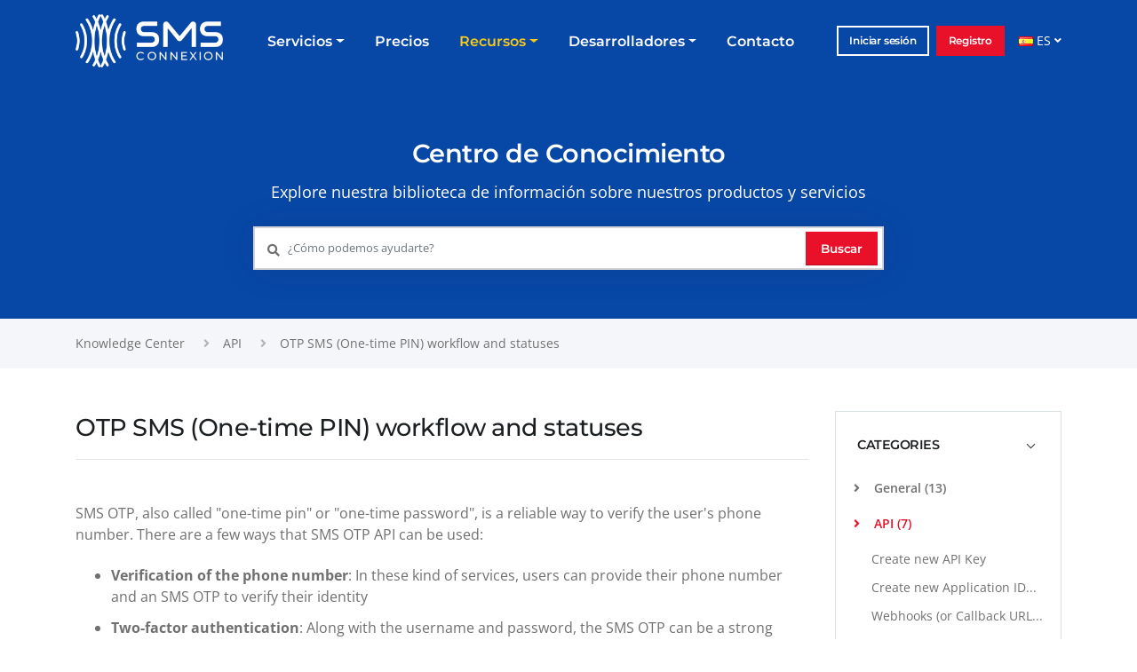

--- FILE ---
content_type: text/html; charset=UTF-8
request_url: https://sms.cx/es/kc/otp-sms-workflow-and-statuses
body_size: 7391
content:
<!DOCTYPE html>
<html lang="es">
	<head>

		<meta charset="utf-8">
		<meta http-equiv="X-UA-Compatible" content="IE=edge">

		<title>OTP SMS API workflow and statuses | SMS Connexion</title>

		<meta name="description" content="Read about how the SMS OTP API works and the scenarios for which you can deploy OTP SMS: phone number verification, restoring account, two-factor authentication">

		<meta property="og:url" content="https://sms.cx/es/kc/otp-sms-workflow-and-statuses" />
		<meta property="og:title" content="OTP SMS API workflow and statuses | SMS Connexion" />
		<meta property="og:description" content="Read about how the SMS OTP API works and the scenarios for which you can deploy OTP SMS: phone number verification, restoring account, two-factor authentication" />
		<meta property="og:image" content="" />
		<meta property="og:type" content="website">

		<link rel="canonical" href="https://sms.cx/es/kc/otp-sms-workflow-and-statuses" /><link rel="alternate" hreflang="de" href="https://sms.cx/de/kc/otp-sms-workflow-and-statuses" />
<link rel="alternate" hreflang="fr" href="https://sms.cx/fr/kc/otp-sms-workflow-and-statuses" />
<link rel="alternate" hreflang="it" href="https://sms.cx/it/kc/otp-sms-workflow-and-statuses" />
<link rel="alternate" hreflang="es" href="https://sms.cx/es/kc/otp-sms-workflow-and-statuses" />
<link rel="alternate" hreflang="sv" href="https://sms.cx/se/kc/otp-sms-workflow-and-statuses" />
<link rel="alternate" hreflang="en" href="https://sms.cx/kc/otp-sms-workflow-and-statuses" />
<link rel="alternate" hreflang="x-default" href="https://sms.cx/kc/otp-sms-workflow-and-statuses" />
		<meta name="twitter:card" content="summary" />
		<meta name="twitter:description" content="Read about how the SMS OTP API works and the scenarios for which you can deploy OTP SMS: phone number verification, restoring account, two-factor authentication" />
		<meta name="twitter:site" content="@smsconnexion" />
		<meta name="twitter:title" content="OTP SMS API workflow and statuses | SMS Connexion" />
		<meta name="twitter:image" content="" />

		<!-- Mobile Metas -->
		<meta name="viewport" content="width=device-width, initial-scale=1, minimum-scale=1.0, shrink-to-fit=no">

		<!-- Vendor CSS -->
		<link rel="stylesheet" href="/assets/vendor/bootstrap/css/bootstrap.min.css">
		<link rel="stylesheet" href="/assets/vendor/prismjs/prism.css">
		<link rel="stylesheet" href="/assets/vendor/prismjs/prism-vs-min.css">

		<!-- Select2 -->
		<link href="/assets/vendor/select2/select2.min.css" rel="stylesheet"/>
		<link href="/assets/vendor/select2/select2-bootstrap4.css" rel="stylesheet"/>

		<!-- Core CSS -->
		<link rel="stylesheet" href="/assets/css/core.min.css">
		<link rel="stylesheet" href="/assets/css/style.min.css"> 

		<!-- Head Libs -->
		<script src="/assets/vendor/modernizr/modernizr.min.js"></script>
		
		<!-- Favicons -->
		<link rel="apple-touch-icon" href="/assets/img/apple-touch-icon.png">
		<link rel="icon" href="/assets/img/favicon.png">		
	</head>
	<body class="line-numbers">
		<div class="body">

			<header id="header" class="header-effect-shrink header-transparent" data-plugin-options="{'stickyEnabled': true, 'stickyEnableOnBoxed': true, 'stickyEnableOnMobile': true, 'stickyHeaderContainerHeight': 80, 'stickyStartAt': 100}">

				<!-- Topbar -->
							
				<div class="header-body bg-blue-2">
					<div class="header-container container">
						<div class="header-row">
							<div class="header-column justify-content-start">
								<div class="header-logo">
									<a href="/es/">
										<img alt="SMS.CX" width="166" height="60" src="/assets/img/logo-sms-light.png" data-change-src="/assets/img/logo-sms-navy.png">
									</a>
								</div>
							</div>
							<div class="header-column justify-content-end">
								<div class="header-nav header-nav-light-dropdown">
									<div class="header-nav-main header-nav-main-effect-1 header-nav-main-sub-effect-1">
										<nav class="collapse">
											<ul class="nav flex-column flex-lg-row" id="mainNav">
												<li class="dropdown dropdown-mega dropdown-mega-2-col">
													<a class="text-3 dropdown-item dropdown-toggle px-3 font-weight-semibold " href="#">
														Servicios													</a>
													<ul class="dropdown-menu dropdown-menu-2-col">
														<li>
															<div class="dropdown-mega-content dropdown-mega-content-custom">
																<div class="row">
																	<div class="col-lg-4">
																		<span class="dropdown-mega-sub-title">Canales</span>
																		
																		<ul class="dropdown-mega-sub-nav">
																			<li class="">
																				<div class="d-flex flex-row align-items-center">
																					<a href="/es/channels/sms/" class="text-3">
																						<img src="/assets/img/svg/sms.svg" alt="sms" class="mr-2" width="20"><span>SMS</span>
																					</a>
																				</div>	
																			</li>
																			<li class="">
																				<div class="d-flex flex-row align-items-center">
																					<a href="/es/channels/viber/" class="text-3">
																						<img src="/assets/img/svg/viber.svg" alt="viber" class="mr-2" width="20"><span>Viber</span>
																					</a>
																				</div>	
																			</li>
																			<li class="">
																				<div class="d-flex flex-row align-items-center">
																					<a href="/es/channels/whatsapp/" class="text-3">
																						<img src="/assets/img/svg/whatsapp.svg" alt="whatsapp" class="mr-2" width="20"><span>Whatsapp</span>
																					</a>
																				</div>	
																			</li>
																			<li class="">
																				<div class="d-flex flex-row align-items-center">
																					<a href="/es/channels/multichannel/" class="text-3">
																						<img src="/assets/img/svg/multichannel.svg" alt="multichannel" class="mr-2" width="20"><span>Multi channel</span>
																					</a>
																				</div>	
																			</li>																			
																		</ul>
																		
																	</div>
																	<div class="col-lg-4 ml-auto">
																		<span class="dropdown-mega-sub-title">Servicios</span>
																		<ul class="dropdown-mega-sub-nav">
																			<li class="">
																				<a class="dropdown-item text-3" href="/es/web-platform/">Plataforma Web</a>
																			</li>
																			<li class="">
																				<a class="dropdown-item text-3" href="/es/sms-api/">SMS API</a>
																			</li>
																			<li class="">
																				<a class="dropdown-item text-3" href="/es/bulk-sms/">SMS masivos</a>
																			</li>
																			<li class="">
																				<a class="dropdown-item text-3" href="/es/otp-sms/">OTP SMS</a>
																			</li>	
																		</ul>	
																	</div>
																	
																	<div class="col-lg-4 ml-auto">
																		<span class="dropdown-mega-sub-title">&nbsp;</span>
																		<ul class="dropdown-mega-sub-nav">
																			
																			<li class="">
																				<a class="dropdown-item text-3" href="/es/buy-virtual-phone-numbers/">Números alquiler</a>
																			</li>
																			<li class="">
																				<a class="dropdown-item text-3" href="/es/phone-numbers-lookup/">Búsqueda números</a>
																			</li>			
																		</ul>	
																	</div>
																	
																</div>
															</div>
														</li>
													</ul>
												</li>											
												<li class="">
													<a class="text-3 px-3 font-weight-semibold " href="/es/pricing/">
														Precios													</a>
												</li>
												<li class="dropdown">
													<a class="text-3 dropdown-item dropdown-toggle px-3 font-weight-semibold active" href="#">
														Recursos													</a>
													<ul class="dropdown-menu">
														<li class="">
															<a class="text-3" href="/es/kc/">Centro de Conocimiento</a>
														</li>
														<li class="">
															<a class="text-3" href="/es/blog/">Blog</a>
														</li>	
														<li class="dropdown-submenu">
															<a class="dropdown-item dropdown-toggle text-3" href="#">Herramientas <i class="menu-arrow"></i></a>
															<ul class="dropdown-menu">
																<li><a class="dropdown-item text-3" href="/es/sms-length-calculator/">Calculadora de longitud de SMS</a></li>
																<li><a class="dropdown-item text-3" href="/es/validate-phone-number/">Validador de números de teléfono</a></li>
																<li><a class="dropdown-item text-3" href="/es/bulk-phone-validator/">Validation de téléphone en masse</a></li>
																<li><a class="dropdown-item text-3" href="/es/unicode-to-gsm-converter/">Convertidor de Unicode a GSM</a></li>
															</ul>

														</li>



														
													</ul>
												</li>
												<li class="dropdown">
													<a class="text-3 dropdown-item dropdown-toggle px-3 font-weight-semibold " href="#">
														Desarrolladores													</a>
													<ul class="dropdown-menu">
														<li class="">
															<a class="text-3" href="/es/sms-api-documentation/">Documentación de la API</a>
														</li>
														<li class="">
															<a class="text-3" href="/es/sdk-libraries/">SDK y bibliotecas</a>
														</li>
													</ul>
												</li>
												<li class="">
													<a class="text-3 px-3 font-weight-semibold " href="/es/contact/">
														Contacto													</a>
												</li>
												
											</ul>
										</nav>
									</div>
									<div class="header-button d-none d-sm-flex ml-3">
										<a href="https://account.sms.cx/login/" class="btn btn-outline btn-light btn-sticky-quaternary mr-2 font-weight-semibold" target="_blank">
												<span>Iniciar sesión</span>
										</a>
										<a href="https://account.sms.cx/register/" class="btn btn-primary btn-light btn-sticky-primary font-weight-semibold b-2 border-primary" target="_blank">
												<span>Registro</span>
										</a>
									</div>
									
									<div class="header-languages">
										<a href="#" title="Seleccionar idioma" class="selected-language nav-link d-flex align-items-center dropdown-menu-toggle py-2 pr-0" id="dropdownLanguage" data-toggle="dropdown" aria-haspopup="true" aria-expanded="true" aria-label="Show menu">
											<span class="flag flag-es mr-1 mt-0 color-white"></span> ES <i class="fas fa-angle-down fa-sm ml-1"></i>
										</a>
										<ul id="dLang" class="dropdown-menu dropdown-menu-left bg-white" aria-labelledby="dropdownLanguage">
											<li><a href="/kc/otp-sms-workflow-and-statuses" class="color-text-blue d-flex align-items-center"><span class="flag flag-gb mr-1 mt-0"></span> English</a></li>
											<li><a href="/fr/kc/otp-sms-workflow-and-statuses" class="color-text-blue d-flex align-items-center"><span class="flag flag-fr mr-1 mt-0"></span> Française</a></li>
											<li><a href="/es/kc/otp-sms-workflow-and-statuses" class="color-text-blue d-flex align-items-center"><span class="flag flag-es mr-1 mt-0"></span> Español</a></li>
											<li><a href="/de/kc/otp-sms-workflow-and-statuses" class="color-text-blue d-flex align-items-center"><span class="flag flag-de mr-1 mt-0"></span> Deutsch</a></li>
											<li><a href="/it/kc/otp-sms-workflow-and-statuses" class="color-text-blue d-flex align-items-center"><span class="flag flag-it mr-1 mt-0"></span> Italiano</a></li>
											<li><a href="/se/kc/otp-sms-workflow-and-statuses" class="color-text-blue d-flex align-items-center"><span class="flag flag-se mr-1 mt-0"></span> Svenska</a></li>
										</ul>
									</div>									
									
									<button class="header-btn-collapse-nav header-btn-collapse-nav-light on-sticky-dark ml-3" data-toggle="collapse" data-target=".header-nav-main nav">
										<span class="hamburguer">
											<span></span>
											<span></span>
											<span></span>
										</span>
										<span class="close">
											<span></span>
											<span></span>
										</span>
									</button>
								</div>
							</div>
						</div>
					</div>
				</div>
				<!-- END Topbar -->

			</header>

			<div role="main" class="main">

				<section class="page-header page-header-color page-header-primary bg-blue-2 pt-9 mb-0">
					<div class="container">

					<div class="row text-center">
						<div class="col-md-12 text-center">

							<h1 class="my-2 text-6">Centro de Conocimiento</h1>
							<p class="lead">Explore nuestra biblioteca de información sobre nuestros productos y servicios</p>

							<div class="container mt-4">
								<div class="row height d-flex justify-content-center align-items-center">
									<div class="col-md-8">
										<div class="search-lg"> <i class="fa fa-search"></i> <input type="text" class="form-control" placeholder="¿Cómo podemos ayudarte?"> <button class="btn btn-lg btn-primary font-weight-semibold">Buscar</button> </div>
									</div>
								</div>
							</div>

						   
						</div>
					</div>


					</div>
				</section>
	
				<aside class="nav-secondary bg-light-4 mb-5" data-plugin-sticky data-plugin-options="{'offset_top': 78}">
					<div class="container">
						<div class="row py-3">
							<div class="col-md-12">
								<ul class="breadcrumb mb-0">
									<li class="mr-3"><a href="/es/kc/">Knowledge Center</a></li>
									<li class="mr-3"><a class="ml-2" href="/es/kc/category/api/">API</a></li>									<li class="mr-3"><a class="ml-2" href="/es/kc/otp-sms-workflow-and-statuses/">OTP SMS (One-time PIN) workflow and statuses</a></li>								</ul>
							</div>
						</div>
					</div>
				</aside>
				
				<section class="section pt-0">
					<div class="container">

					<div class="row">
						<aside class="sidebar col-md-4 col-lg-3 order-1 order-md-2">
							<div class="accordion accordion-default accordion-toggle accordion-style-1" data-plugin-sticky data-plugin-options="{'offset_top': 150}" role="tablist">

								<div class="card">
									<div class="card-header accordion-header" role="tab" id="pages">
										<h3 class="text-3 mb-0">
											<a href="#" data-toggle="collapse" data-target="#togglePages" aria-expanded="false" aria-controls="togglePages">CATEGORIES</a>
										</h3>
									</div>
									<div id="togglePages" class="accordion-body collapse show" aria-labelledby="pages">
										<div class="card-body px-3">
											<ul class="list list-unstyled">
												<li class="mb-3">
				<a href="/es/kc/category/general/" class="font-weight-semibold" >
					<i class="fas fa-angle-right ml-1 mr-1 pr-2" id="category1"></i></a> 
				<a href="/es/kc/category/general/" class="font-weight-semibold">General (13)</a>
				
			</li><li class="mb-3">
				<a href="#" class="font-weight-semibold text-color-primary" data-toggle="collapse" data-target="#subMenu3" aria-expanded="false" aria-controls="subMenu3" role="list" onclick="return false;">
					<i class="fas fa-angle-right ml-1 mr-1 pr-2" id="category3"></i></a> 
				<a href="/es/kc/category/api/" class="font-weight-semibold text-color-primary">API (7)</a>
				<ul class="list list-unstyled mt-3 pl-4 collapse show" id="subMenu3" aria-labelledby="category3" data-parent="#subMenu3" >
				<li class="mb-2"><a class="" href="/es/kc/create-sms-api-key/" title="Create new API Key">
				Create new API Key
				</a></li><li class="mb-2"><a class="" href="/es/kc/create-application-id-secret-oauth/" title="Create new Application ID & Secret (Oauth 2.0)">
				Create new Application ID...
				</a></li><li class="mb-2"><a class="" href="/es/kc/sms-webhooks-callback-urls/" title="Webhooks (or Callback URLs)">
				Webhooks (or Callback URL...
				</a></li><li class="mb-2"><a class="" href="/es/kc/how-to-send-sms-php-api/" title="How to send SMS with PHP and SMS API">
				How to send SMS with PHP ...
				</a></li><li class="mb-2"><a class="" href="/es/kc/how-to-start-sms-otp-verification/" title="How to start with OTP SMS verification">
				How to start with OTP SMS...
				</a></li><li class="mb-2"><a class="text-underline-dotted" href="/es/kc/otp-sms-workflow-and-statuses/" title="OTP SMS (One-time PIN) workflow and statuses">
				OTP SMS (One-time PIN) wo...
				</a></li><li class="mb-2"><a class="" href="/es/kc/sms-api-placeholders-custom-fields/" title="Placeholders">
				Placeholders
				</a></li>
				</ul>
			</li><li class="mb-3">
				<a href="/es/kc/category/web-platform/" class="font-weight-semibold" >
					<i class="fas fa-angle-right ml-1 mr-1 pr-2" id="category2"></i></a> 
				<a href="/es/kc/category/web-platform/" class="font-weight-semibold">Web Platform (1)</a>
				
			</li><li class="mb-3">
				<a href="/es/kc/category/guides/" class="font-weight-semibold" >
					<i class="fas fa-angle-right ml-1 mr-1 pr-2" id="category4"></i></a> 
				<a href="/es/kc/category/guides/" class="font-weight-semibold">Guides (0)</a>
				
			</li><li class="mb-3">
				<a href="/es/kc/category/integrations/" class="font-weight-semibold" >
					<i class="fas fa-angle-right ml-1 mr-1 pr-2" id="category6"></i></a> 
				<a href="/es/kc/category/integrations/" class="font-weight-semibold">Integrations (0)</a>
				
			</li><li class="mb-3">
				<a href="/es/kc/category/smpp/" class="font-weight-semibold" >
					<i class="fas fa-angle-right ml-1 mr-1 pr-2" id="category7"></i></a> 
				<a href="/es/kc/category/smpp/" class="font-weight-semibold">SMPP (2)</a>
				
			</li>											</ul>
										</div>
									</div>
								</div>
								<div class="card">
									<div class="card-header accordion-header" role="tab" id="tags">
										<h3 class="text-3 mb-0">
											<a href="#" data-toggle="collapse" data-target="#toggleTags" aria-expanded="false" aria-controls="toggleTags">TAGS</a>
										</h3>
									</div>
									<div id="toggleTags" class="accordion-body collapse show" role="tabpanel" aria-labelledby="tags">
										<div class="card-body">
											<ul class="list-inline">
												<li class="list-inline-item"><a href="/es/kc/tag/otp-api/" class="badge badge-dark badge-sm badge-pill rounded-pill px-3 py-2 mb-2">OTP API</a></li><li class="list-inline-item"><a href="/es/kc/tag/sms/" class="badge badge-dark badge-sm badge-pill rounded-pill px-3 py-2 mb-2">SMS</a></li>											</ul>
										</div>
									</div>
								</div>								
							</div>
						</aside>
						<div class="col-md-8 col-lg-9 order-2 order-md-1 mb-5 mb-md-0 kc-content-article">
							<div class="row mb-5 kc-article text-3">
								<div class="col">
									
									<h1 class="mb-3 text-6">OTP SMS (One-time PIN) workflow and statuses</h1>
									<hr class="mb-5">
									
					
									
									<div class="">

<p>SMS OTP, also called "one-time pin" or "one-time password", is a reliable way to verify the user's phone number. There are a few ways that SMS OTP API can be used:</p><ul>    <li><strong>Verification of the phone number</strong>: In these kind of services, users can provide their phone number and an SMS OTP to verify their identity</li>    <li><strong>Two-factor authentication</strong>: Along with the username and password, the SMS OTP can be a strong indicator that the account belongs to the person who got the SMS OTP</li>    <li><strong>Restoring an account</strong>: If a user loses access to their account, they should be able to get it back. Common account recovery techniques include sending an email or SMS OTP to their registered email or phone number</li>    <li><strong>Payment verification</strong>: For security reasons, some banks or credit card companies ask the person making the payment for more proof of identity.SMS OTP is usually used for this purpose</li></ul><p>Regardless of the scenario you deploy OTP, we handle all the steps of mobile identity verification: generate a one-time password, send it to the phone via SMS and use the user's input to verify the code that was sent. </p><h2 class="anchor" id="workflow-of-otp-sms">Workflow of OTP SMS</h2><p class="text-center"><img alt="Diagram of OTP SMS usage and workflow" src="/assets/img/kc/one-time-pass-otp-sms-api-usage-and-workflow-diagram.png" class="p-5 text-center img-fluid selected"></p><ol>    <li>Your user submits the form and your application sends a POST request to our OTP API</li>    <li>The API generates a one-time PIN and sends it to the users's mobile phone</li>    <li>The API responds to your application with the <span class="bd-mark">otpId</span></li>    <li>The user enters the PIN in your application form</li>    <li>Your application makes an API call with the <span class="bd-mark">otpId</span> and the PIN provided by the user</li>    <li>The API checks if the PIN provided by the user is the same as the one sent to his phone at step 2), and returns response to your application with the status of the OTP (VERIFIED, FAILED, etc.)</li>    <li>The API sends the status of the SMS OTP verification to your <a href="/kc/sms-webhooks-callback-urls/" target="_self">webhook URL</a> (if one was set in the OTP settings or during the API request)</li></ol><h2 class="anchor" id="otp-sms-statuses">Statuses of OTP SMS</h2><table class="table table-md b-1">    <colgroup>        <col width="20%">        <col width="80%">    </colgroup>    <thead>        <tr>            <th>Status</th>            <th>Description</th>        </tr>    </thead>    <tbody>        <tr>            <td><span class="bd-mark">PENDING</span></td>            <td>The OTP is pending validation by user</td>        </tr>        <tr>            <td><span class="bd-mark">VERIFIED</span></td>            <td>The OTP was validated by user</td>        </tr>        <tr>            <td><span class="bd-mark">EXPIRED</span></td>            <td>The validity of OTP has expired</td>        </tr>        <tr>            <td><span class="bd-mark">CANCELLED</span></td>            <td>The OTP was cancelled by the user</td>        </tr>        <tr>            <td><span class="bd-mark">FAILED</span></td>            <td>The OTP failed because too many unsuccessful attempts</td>        </tr>    </tbody></table><p> </p><h2 class="anchor" id="transitions-otp-statuses">Transitions between OTP statuses</h2><p> </p><p>The diagram below shows how the OTP statuses change from one to another.</p><p> </p><p class="text-center"><img alt="Diagram of OTP SMS statuses and changes between them" src="/assets/img/kc/one-time-pass-otp-sms-api-statuses-diagram.png" class="p-5 text-center img-fluid selected"></p>									</div>

									<div class="d-flex mb-3 justify-content-end">
									<small><span class="post-date"><i>Last updated: Dec 11, 2022</i></span></small>
										
										
									</div>		

								</div>
							</div>
							


							<!-- Related -->
							<div class="row mb-5">
								<div class="col">
									<div class="blog-article text-3">
									<h3>Related articles:</h3><ul class="list list-unstyled"><li class="mb-3"><a class="text-underline" href="/es/kc/how-to-start-sms-otp-verification/">How to start with OTP SMS verification</a></li><li class="mb-3"><a class="text-underline" href="/es/kc/number-validation-vs-number-lookup-vs-number-verify/">Number validation vs Number lookup vs Number verify</a></li></ul></div></div></div>							<!-- End Related -->


							<div class="row mb-5">
								<div class="col">

									<h4 class="font-weight-semibold text-4 mr-3 align-middle d-inline">Was this page helpful?</h4>
									<button type="button" class="btn btn-info btn-quaternary align-items-center line-height-1 font-weight-semibold p-2 mb-1 mt-1 mr-2"><i class="fas fa-thumbs-up mr-2"></i> <span>Yes</span></button>
									<button type="button" class="btn btn-info btn-quaternary align-items-center line-height-1 font-weight-semibold p-2 mb-1 mt-1 mr-1"><i class="fas fa-thumbs-down mr-2"></i> <span>No</span></button>										

								</div>
							</div>

					
							<div class="row mb-5">
								<div class="col">
										<h4 class="font-weight-semibold text-4 mr-3 align-middle d-inline">Share</h4>
										<ul class="share-icons social-icons social-icons-light social-icons-icon-dark d-inline d-md-flex-inline">

											<!-- Facebook -->
											<li class="social-icons-facebook mr-2">
												<a href="http://www.facebook.com/sharer.php?u=https%3A%2F%2Fsms.cx%2Fes%2Fkc%2Fotp-sms-workflow-and-statuses%2F" target="_blank" title="Share On Facebook">
													<i class="fab fa-facebook-f"></i>
												</a>
											</li>
											<!-- Twitter -->
											<li class="social-icons-twitter mr-2">
												<a href="https://twitter.com/share?url=https%3A%2F%2Fsms.cx%2Fes%2Fkc%2Fotp-sms-workflow-and-statuses%2F" target="_blank" title="Share On Twitter">
													<i class="fab fa-twitter"></i>
												</a>
											</li>
											<!-- LinkedIn -->
											<li class="social-icons-linkedin mr-2">
												<a href="http://www.linkedin.com/shareArticle?mini=true&amp;url=https%3A%2F%2Fsms.cx%2Fes%2Fkc%2Fotp-sms-workflow-and-statuses%2F" target="_blank" title="Share On LinkedIn">
													<i class="fab fa-linkedin-in"></i>
												</a>
											</li>
											<!-- Print -->
											<li class="social-icons-print mr-2">
												<a href="javascript:;" onclick="window.print()" title="Print">
													<i class="fas fa-print"></i>
												</a>
											</li>
											<!-- Email -->
											<li class="social-icons-email">
												<a href="mailto:?Subject=Share This Page&amp;Body=I%20saw%20this%20and%20thought%20of%20you!%20https%3A%2F%2Fsms.cx%2Fes%2Fkc%2Fotp-sms-workflow-and-statuses%2F" title="Share By Email">
													<i class="far fa-envelope"></i>
												</a>
											</li>


										</ul>
								</div>
							</div>
							

							

						</div>
					</div>



					</div>
				</section>

				
			</div>
 
			<!-- Footer -->
						<footer id="footer" class="bg-blue-2 mt-0">
				<div class="container">
					<div class="row">
						<div class="col-lg-3 align-self-center text-center mb-5 mb-lg-0">
							<a href="/es/" class="logo">
								<img src="/assets/img/logo-sms-light.png" class="img-fluid mb-lg-5" alt="SMS Connexion Logo">
							</a>
						</div>
						<div class="col-lg-9 align-self-center text-center mb-5 mb-lg-0">
							<div class="row">
								<div class="col-lg-3 text-center text-lg-left mb-5 mb-lg-0">
									<h4 class="fw-600 text-4-5 pb-1 mb-3">Servicios</h4>
									<ul class="list list-unstyled mb-0">
										<li><a href="/es/sms-api/">SMS API</a></li>
										<li><a href="/es/bulk-sms/">SMS masivos</a></li>
										<li><a href="/es/web-platform/">Campañas sms</a></li>
																				<li><a href="/es/channels/viber/">Campañas de Viber</a></li>
										<li><a href="/es/channels/whatsapp/">Whatsapp Empresa</a></li>
										<li><a href="/es/otp-sms/">OTP SMS</a></li>
										<li><a href="/es/buy-virtual-phone-numbers/">Números de teléfono virtuales</a></li>
										<li><a href="/es/phone-numbers-lookup/">Búsqueda HLR</a></li>										
										<li><a href="/es/integrations/">Integraciones</a></li>
									</ul>
								</div>
								<div class="col-lg-3 text-center text-lg-left mb-5 mb-lg-0">
									<h4 class="fw-600 text-4-5 pb-1 mb-3">Ayuda</h4>
									<ul class="list list-unstyled mb-0">
										<li><a href="/es/kc/">Centro de Conocimiento</a></li>
										<li><a href="/es/blog/">Blog</a></li>
										<li><a href="/es/sms-api-documentation/">Documentación de la API</a></li>
										<li><a href="/es/sdk-libraries/">Bibliotecas</a></li>
									</ul>
								</div>
								<div class="col-lg-3 text-center text-lg-left mb-5 mb-lg-0">
									<h4 class="fw-600 text-4-5 pb-1 mb-3">Legal</h4>
									<ul class="list list-unstyled mb-0">
										<li><a href="/es/terms-of-service/">Términos de Servicio</a></li>
										<li><a href="/es/privacy-policy/">Política de Privacidad</a></li>
										<li><a href="/es/gdpr/">RGPD</a></li>
										<li><a href="/es/cookies-policy/">Política de Cookies</a></li>
										<li><a href="/es/refund-policy/">Política de reembolso</a></li>
										<li><a href="/es/acceptable-use-policy/">Política de uso aceptable</a></li>
									</ul>
								</div>
								<div class="col-lg-3 text-center text-lg-left mb-5 mb-lg-0 px-md-0">
									<h4 class="fw-600 text-4-5 pb-1 mb-3">Herramientas gratuitas</h4>
									<ul class="list list-unstyled mb-0">
										<li><a href="/es/sms-length-calculator/">Calculadora de longitud de SMS</a></li>
										<li><a href="/es/bulk-phone-validator/">Validación telefónica masiva</a></li>
										<li><a href="/es/validate-phone-number/">Validador de números de teléfono </a></li>
										<li><a href="/es/unicode-to-gsm-converter/">Convertidor de Unicode a GSM</a></li>
									</ul>										
									</ul>

									<h4 class="fw-600 text-4-5 pb-1 mt-3">Información</h4>
									<ul class="list list-unstyled mb-0">
																				<li><a href="/es/contact/">Contacto</a></li>
									</ul>
									
								</div>
							</div>
						</div>
					</div>
				</div>

				<div class="footer-copyright bg-blue-2">
					<div class="container">
						<div class="row text-center text-md-start align-items-center">
							<div class="col-md-7 col-lg-6">
								<ul class="social-icons social-icons-transparent social-icons-icon-light social-icons-lg text-md-left">
									<li class=""><a href="https://www.facebook.com/smscx" target="_blank" title="Síganos en Facebook para obtener la información más reciente sobre nuestros productos"><i class="fab fa-facebook-f"></i></a></li>
									<li class=""><a href="https://twitter.com/smsconnexion" target="_blank" title="Síguenos en Twitter para conocer nuevos productos y servicios"><i class="fab fa-twitter"></i></a></li>
									<!--<li class=""><a href="#" target="_blank" title="Follow us on Instagram"><i class="fab fa-instagram"></i></a></li>-->
									<li class=""><a href="https://www.linkedin.com/company/sms-connexion/" target="_blank" title="Conéctate con nosotros en Linkedin"><i class="fab fa-linkedin"></i></a></li>
									<li class=""><a href="https://www.youtube.com/channel/UCf64KDmbl3CMAHWICVYWt-Q" target="_blank" title="Suscríbete a nuestro canal de YouTube para obtener actualizaciones de productos, tutoriales y más"><i class="fab fa-youtube"></i></a></li>
									<li class=""><a href="https://t.me/sms_cx" target="_blank" title="Chatea con nosotros en Telegram"><i class="fab fa-telegram-plane"></i></a></li>
								</ul>
							</div>
							<div class="col-md-5 col-lg-6">
								<p class="text-md-center pb-0 mb-0 text-white">© Copyright 2026 SMS Connexion. Todos los derechos reservados</p>
							</div>
						</div>
					</div>
				</div>


			</footer>			<!-- END Footer -->
			
		</div>

		<link rel="stylesheet" href="/assets/vendor/linear-icons/css/linear-icons.min.css">
		<link rel="stylesheet" href="/assets/vendor/simple-line-icons/css/simple-line-icons.min.css">
		<link rel="stylesheet" href="/assets/vendor/fontawesome-free/css/all.min.css">
		
		<!-- Web Fonts  -->
				<link href="/assets/css/montserrat.css" rel="stylesheet" type="text/css">
		<link href="/assets/css/opensans.css" rel="stylesheet" type="text/css">			

		<!-- Vendor -->
		<script src="/assets/vendor/jquery/jquery.min.js"></script>
		<script src="/assets/vendor/jquery.easing/jquery.easing.min.js"></script>
		<script src="/assets/vendor/bootstrap/js/bootstrap.bundle.min.js"></script>
		<script src="/assets/vendor/common/common.min.js"></script>
		<script src="/assets/vendor/select2/select2.min.js" type="text/javascript"></script>
		<script src="/assets/vendor/select2/select2-placeholder.js" type="text/javascript"></script>	
		<script src="/assets/vendor/prismjs/prism.js"></script>

		<!-- Theme Base, Components and Settings -->
		<script src="/assets/js/theme.min.js"></script>
		
		<!-- Theme Custom -->
		<script src="/assets/js/custom.min.js"></script>
		
		<!-- Theme Initialization Files -->
		<script async src="/assets/js/theme.init.min.js"></script>

		<!-- Global site tag (gtag.js) - Google Analytics -->
		<script async src="https://www.googletagmanager.com/gtag/js?id=G-2CTFXHSWBM"></script>
		<script>
		window.dataLayer = window.dataLayer || [];
		function gtag(){dataLayer.push(arguments);}
		gtag('js', new Date());

		gtag('config', 'G-2CTFXHSWBM');
		</script>
		
	</body>
</html>

--- FILE ---
content_type: text/css
request_url: https://sms.cx/assets/vendor/prismjs/prism-vs-min.css
body_size: 791
content:
code[class*=language-],pre[class*=language-]{color:#f8f8f2;text-shadow:0 1px rgba(0,0,0,.3);font-family:Consolas,Monaco,'Andale Mono','Ubuntu Mono',monospace;direction:ltr;text-align:left;white-space:pre;word-spacing:normal;word-break:normal;word-wrap:normal;line-height:1.5;-moz-tab-size:4;-o-tab-size:4;tab-size:4;-webkit-hyphens:none;-moz-hyphens:none;-ms-hyphens:none;hyphens:none;background:#272822!important}code[class*=language-]{margin:0!important;padding:0 3px!important}pre[class*=language-]{padding:1em 1em 15px;margin:.5em 0;overflow:auto;border-radius:.3em;border:none;box-shadow:none;margin-bottom:1.5rem!important}:not(pre)>code[class*=language-],pre[class*=language-]{background:#272822!important}:not(pre)>code[class*=language-]{padding:.1em;border-radius:.3em}.token.cdata,.token.comment,.token.doctype,.token.prolog{color:#778090}.language-css .token.string,.style .token.string,.token.entity,.token.operator,.token.punctuation,.token.url,.token.variable{color:#f8f8f2}.namespace{opacity:.7}.token.constant,.token.deleted,.token.keyword,.token.property,.token.symbol,.token.tag{color:#f92672}.token.boolean,.token.number{color:#ae81ff}.token.attr-name,.token.builtin,.token.char,.token.inserted,.token.selector,.token.string{color:#a6e22e}.token.atrule,.token.attr-value,.token.function{color:#e6db74}.token.important,.token.regex{color:#fd971f}.token.bold,.token.important{font-weight:700}.token.italic{font-style:italic}.token.entity{cursor:help}.copy-to-clipboard-button{padding:.4em .7em!important;margin-top:.5em!important;margin-right:.5em!important;background-color:#f23a50!important;color:#fff!important}div.code-toolbar>.toolbar{opacity:1}.copy-to-clipboard-button span::before{display:inline-block;font-style:normal;font-variant:normal;text-rendering:auto;font-family:"Font Awesome 5 Free";font-weight:500;content:"\f328";margin-right:6px}code mark{border:2px dashed #e91029;cursor:inherit;padding:2px;background:inherit!important;color:inherit!important}.copy-to-clipboard-button:focus{outline:0!important}

--- FILE ---
content_type: image/svg+xml
request_url: https://sms.cx/assets/img/svg/multichannel.svg
body_size: 2737
content:
<?xml version="1.0"?>
<svg xmlns="http://www.w3.org/2000/svg" xmlns:xlink="http://www.w3.org/1999/xlink" xmlns:svgjs="http://svgjs.com/svgjs" version="1.1" width="47" height="47" x="0" y="0" viewBox="0 0 47 47" style="enable-background:new 0 0 512 512" xml:space="preserve" class=""><g>
<g xmlns="http://www.w3.org/2000/svg">
	<g id="Layer_1_110_">
		<g>
			<path d="M17.567,15.938l-2.859-2.702c0.333-0.605,0.539-1.29,0.539-2.029c0-2.342-1.897-4.239-4.24-4.239     c-2.343,0-4.243,1.896-4.243,4.239c0,2.343,1.9,4.241,4.243,4.241c0.826,0,1.59-0.246,2.242-0.654l2.855,2.699     C16.536,16.922,17.023,16.399,17.567,15.938z" fill="#0747a6" data-original="#000000" style="" class=""/>
			<path d="M29.66,15.6l3.799-6.393c0.374,0.107,0.762,0.184,1.169,0.184c2.347,0,4.244-1.898,4.244-4.241     c0-2.342-1.897-4.239-4.244-4.239c-2.343,0-4.239,1.896-4.239,4.239c0,1.163,0.469,2.214,1.227,2.981l-3.787,6.375     C28.48,14.801,29.094,15.169,29.66,15.6z" fill="#0747a6" data-original="#000000" style="" class=""/>
			<path d="M42.762,20.952c-1.824,0-3.369,1.159-3.968,2.775l-5.278-0.521c0,0.04,0.006,0.078,0.006,0.117     c0,0.688-0.076,1.36-0.213,2.009l5.276,0.521c0.319,2.024,2.062,3.576,4.177,3.576c2.342,0,4.238-1.896,4.238-4.238     C47,22.85,45.104,20.952,42.762,20.952z" fill="#0747a6" data-original="#000000" style="" class=""/>
			<path d="M28.197,37.624l-1.18-5.156c-0.666,0.232-1.359,0.398-2.082,0.481l1.182,5.157c-1.355,0.709-2.29,2.11-2.29,3.746     c0,2.342,1.896,4.237,4.243,4.237c2.342,0,4.238-1.896,4.238-4.237C32.311,39.553,30.479,37.692,28.197,37.624z" fill="#0747a6" data-original="#000000" style="" class=""/>
			<path d="M14.357,25.37l-6.57,2.201c-0.758-1.158-2.063-1.926-3.548-1.926C1.896,25.645,0,27.542,0,29.884     c0,2.345,1.896,4.242,4.239,4.242c2.341,0,4.242-1.897,4.242-4.242c0-0.098-0.021-0.188-0.029-0.284l6.591-2.207     C14.746,26.752,14.51,26.077,14.357,25.37z" fill="#0747a6" data-original="#000000" style="" class=""/>
			<circle cx="23.83" cy="23.323" r="7.271" fill="#0747a6" data-original="#000000" style="" class=""/>
		</g>
	</g>
</g>
<g xmlns="http://www.w3.org/2000/svg">
</g>
<g xmlns="http://www.w3.org/2000/svg">
</g>
<g xmlns="http://www.w3.org/2000/svg">
</g>
<g xmlns="http://www.w3.org/2000/svg">
</g>
<g xmlns="http://www.w3.org/2000/svg">
</g>
<g xmlns="http://www.w3.org/2000/svg">
</g>
<g xmlns="http://www.w3.org/2000/svg">
</g>
<g xmlns="http://www.w3.org/2000/svg">
</g>
<g xmlns="http://www.w3.org/2000/svg">
</g>
<g xmlns="http://www.w3.org/2000/svg">
</g>
<g xmlns="http://www.w3.org/2000/svg">
</g>
<g xmlns="http://www.w3.org/2000/svg">
</g>
<g xmlns="http://www.w3.org/2000/svg">
</g>
<g xmlns="http://www.w3.org/2000/svg">
</g>
<g xmlns="http://www.w3.org/2000/svg">
</g>
</g></svg>


--- FILE ---
content_type: application/javascript
request_url: https://sms.cx/assets/js/custom.min.js
body_size: 619
content:
/*!
 * SMS.CX v1.0.0 (https://sms.cx)
 * Copyright 2022 SMS.CX Dev Team
 */

function formatCountry(a){if(!a.id)return a.text;if(a.selected||"1"==$(a.element).data("show")||"1"==$(a.element).data("default")){return $('<span><img width="18px" src="'+$(a.element).data("flag")+'" class="img-flag" /> '+a.text+"</span>")}return null}function matchCountry(a,b){if($(b.element).data("show","0"),""===$.trim(a.term))return $(b.element).data("default"),b;if(void 0===b.text)return null;if(b.text.toLowerCase().startsWith(a.term.toLowerCase())){var c=$.extend({},b,!0);return $(b.element).data("show","1"),c}return null}$(".country-price").length&&$(".country-price").select2({templateResult:formatCountry,templateSelection:formatCountry,matcher:matchCountry,language:"en",theme:"bootstrap4",searchInputPlaceholder:"Type to search from 200+ countries...",allowClear:Boolean($(this).data("allow-clear"))}),$(".country-price-2").length&&$(".country-price-2").select2({templateResult:formatCountry,templateSelection:formatCountry,matcher:matchCountry,language:"en",theme:"bootstrap4",searchInputPlaceholder:"Search 200+ countries...",allowClear:Boolean($(this).data("allow-clear"))}),$(".currency").length&&$(".currency").select2({language:"en",theme:"bootstrap4",minimumResultsForSearch:-1,allowClear:Boolean($(this).data("allow-clear"))}),$(".select2-search__field").css("width","100%"),($(".popup-youtube").length||$(".popup-vimeo").length||$(".popup-gmaps").length)&&$(".popup-youtube, .popup-vimeo, .popup-gmaps").magnificPopup({type:"iframe",callbacks:{open:function(){$("html").addClass("lightbox-open")},close:function(){$("html").removeClass("lightbox-open")}}});